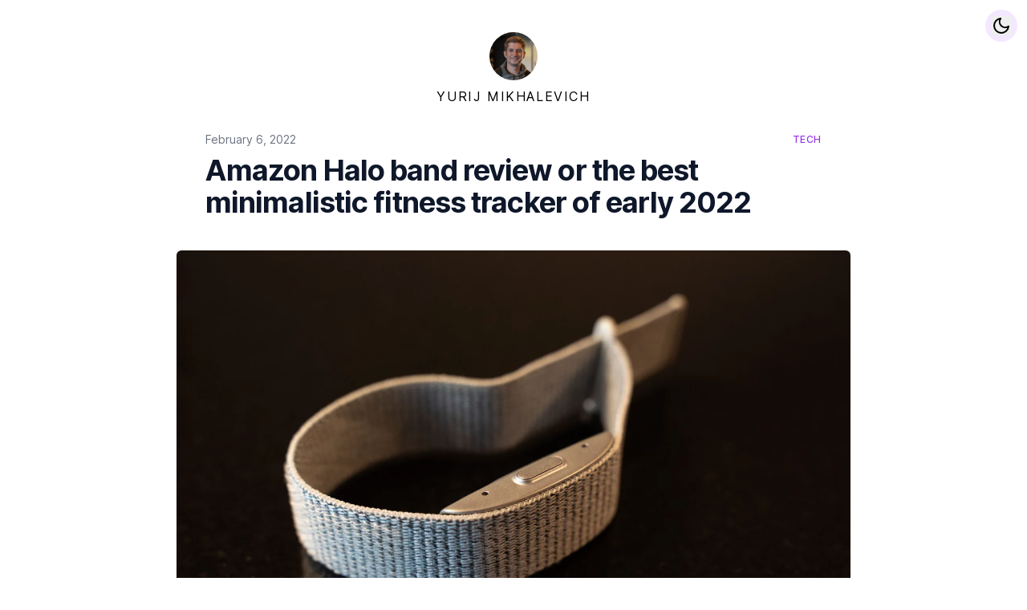

--- FILE ---
content_type: text/html; charset=utf-8
request_url: https://mikhalevi.ch/amazon-halo-band-review-or-the-best-minimalistic-fitness-tracker-of-early-2022/
body_size: 7459
content:
<!doctype html><html lang=en-us dir=ltr data-wc-theme-default=system><head><meta charset=utf-8><meta name=viewport content="width=device-width,initial-scale=1"><meta http-equiv=x-ua-compatible content="IE=edge"><meta name=generator content="Hugo Blox Builder 0.2.0"><meta name=author content="Yurij Mikhalevich"><meta name=description content="At the beginning of last year, my Oura fitness ring died on me for the second time within 26 months, just outside of the warranty period of twelve months, which meant that Oura wouldn&rsquo;t replace it this time."><link rel=alternate hreflang=en-us href=https://mikhalevi.ch/amazon-halo-band-review-or-the-best-minimalistic-fitness-tracker-of-early-2022/><link rel=stylesheet href=https://mikhalevi.ch/css/themes/purple.min.css><link href=https://mikhalevi.ch/dist/wc.min.css rel=stylesheet><link href=https://mikhalevi.ch/css/custom.min.4560bca2a18ef2ea0bf7132b836292a5e0039d842e8d20c692a37bc58e92ead5.css rel=stylesheet><script>window.hbb={defaultTheme:document.documentElement.dataset.wcThemeDefault,setDarkTheme:()=>{document.documentElement.classList.add("dark"),document.documentElement.style.colorScheme="dark"},setLightTheme:()=>{document.documentElement.classList.remove("dark"),document.documentElement.style.colorScheme="light"}},console.debug(`Default Hugo Blox Builder theme is ${window.hbb.defaultTheme}`),"wc-color-theme"in localStorage?localStorage.getItem("wc-color-theme")==="dark"?window.hbb.setDarkTheme():window.hbb.setLightTheme():(window.hbb.defaultTheme==="dark"?window.hbb.setDarkTheme():window.hbb.setLightTheme(),window.hbb.defaultTheme==="system"&&(window.matchMedia("(prefers-color-scheme: dark)").matches?window.hbb.setDarkTheme():window.hbb.setLightTheme()))</script><script>document.addEventListener("DOMContentLoaded",function(){let e=document.querySelectorAll("li input[type='checkbox'][disabled]");e.forEach(e=>{e.parentElement.parentElement.classList.add("task-list")});const t=document.querySelectorAll(".task-list li");t.forEach(e=>{let t=Array.from(e.childNodes).filter(e=>e.nodeType===3&&e.textContent.trim().length>1);if(t.length>0){const n=document.createElement("label");t[0].after(n),n.appendChild(e.querySelector("input[type='checkbox']")),n.appendChild(t[0])}})})</script><link rel=icon type=image/png sizes=32x32 href=https://mikhalevi.ch/media/icon_hu22f15536e9918e9e849189ceda99d382_340250_32x32_fill_lanczos_center_3.png><link rel=icon type=image/png sizes=16x16 href=https://mikhalevi.ch/media/icon_hu22f15536e9918e9e849189ceda99d382_340250_16x16_fill_lanczos_center_3.png><link rel=apple-touch-icon sizes=300x300 type=image/png href=https://mikhalevi.ch/media/icon_hu22f15536e9918e9e849189ceda99d382_340250_300x300_fill_lanczos_center_3.png><link rel=canonical href=https://mikhalevi.ch/amazon-halo-band-review-or-the-best-minimalistic-fitness-tracker-of-early-2022/><meta name=twitter:card content="summary_large_image"><meta name=twitter:image content="https://mikhalevi.ch/amazon-halo-band-review-or-the-best-minimalistic-fitness-tracker-of-early-2022/featured_hudd52c2b4e61e7b782e36d00f1cec1e3c_151255_354e9fc43e9481f29342221c6402ffba.webp"><meta name=twitter:title content="Amazon Halo band review or the best minimalistic fitness tracker of early 2022 | Yurij Mikhalevich"><meta name=twitter:description content="At the beginning of last year, my Oura fitness ring died on me for the second time within 26 months, just outside of the warranty period of twelve months, which meant that Oura wouldn&rsquo;t replace it this time."><meta name=twitter:site content="@theyurij"><meta name=twitter:creator content="@theyurij"><meta property="og:site_name" content="Yurij Mikhalevich"><meta property="og:url" content="https://mikhalevi.ch/amazon-halo-band-review-or-the-best-minimalistic-fitness-tracker-of-early-2022/"><meta property="og:title" content="Amazon Halo band review or the best minimalistic fitness tracker of early 2022 | Yurij Mikhalevich"><meta property="og:description" content="At the beginning of last year, my Oura fitness ring died on me for the second time within 26 months, just outside of the warranty period of twelve months, which meant that Oura wouldn&rsquo;t replace it this time."><meta property="og:image" content="https://mikhalevi.ch/amazon-halo-band-review-or-the-best-minimalistic-fitness-tracker-of-early-2022/featured_hudd52c2b4e61e7b782e36d00f1cec1e3c_151255_354e9fc43e9481f29342221c6402ffba.webp"><meta property="og:locale" content="en-us"><meta property="article:published_time" content="2022-02-06T11:58:44+00:00"><meta property="article:modified_time" content="2022-02-06T14:07:29+00:00"><title>Amazon Halo band review or the best minimalistic fitness tracker of early 2022 | Yurij Mikhalevich</title><style>@font-face{font-family:inter var;font-style:normal;font-weight:100 900;font-display:swap;src:url(https://mikhalevi.ch/dist/font/Inter.var.woff2)format("woff2")}</style><link rel=alternate href=https://mikhalevi.ch/rss.xml title="Yurij Mikhalevich" type=application/rss+xml><link rel=alternate href=https://mikhalevi.ch/tag/tech/rss.xml title="Tech | Yurij Mikhalevich" type=application/rss+xml><link type=text/css rel=stylesheet href=/dist/lib/katex/katex.min.505d5f829022bb7b4f24dfee0aa1141cd7bba67afe411d1240335f820960b5c3.css integrity="sha256-UF1fgpAiu3tPJN/uCqEUHNe7pnr+QR0SQDNfgglgtcM="><script defer src=/dist/lib/katex/katex.min.dc84b296ec3e884de093158f760fd9d45b6c7abe58b5381557f4e138f46a58ae.js integrity="sha256-3ISyluw+iE3gkxWPdg/Z1Ftser5YtTgVV/ThOPRqWK4="></script>
<script defer src=/js/katex-renderer.0d99234398222967acfc659035cc2c269fbae1a3f942642d1da3d4e4a7463027.js integrity="sha256-DZkjQ5giKWes/GWQNcwsJp+64aP5QmQtHaPU5KdGMCc="></script>
<script defer src=https://mikhalevi.ch/js/hugo-blox-en.min.078b219c8a98772427f102269cf46781e83e9f861633c0aaed4bcc882179e8ed.js integrity="sha256-B4shnIqYdyQn8QImnPRngeg+n4YWM8Cq7UvMiCF56O0="></script>
<script defer src=https://cloud.umami.is/script.js data-website-id=6709bf0e-0994-42c8-bd78-70d54f45741d></script></head><body class="dark:bg-gray-800 dark:text-white-800 page-wrapper" id=top><div id=page-bg></div><div class=page-header><div class="absolute right-0 top-0 m-3 bg-primary-100 dark:bg-primary-700 rounded-full p-2 z-10"><div class="h-[24px] w-[24px]"><button class=theme-toggle accesskey=t title aria-label="Display preferences"><svg id="moon" xmlns="http://www.w3.org/2000/svg" width="24" height="24" viewBox="0 0 24 24" fill="none" stroke="currentcolor" stroke-width="2" stroke-linecap="round" stroke-linejoin="round" class="dark:hidden"><path d="M21 12.79A9 9 0 1111.21 3 7 7 0 0021 12.79z"/></svg><svg id="sun" xmlns="http://www.w3.org/2000/svg" width="24" height="24" viewBox="0 0 24 24" fill="none" stroke="#fff" stroke-width="2" stroke-linecap="round" stroke-linejoin="round" class="dark:block [&:not(dark)]:hidden"><circle cx="12" cy="12" r="5"/><line x1="12" y1="1" x2="12" y2="3"/><line x1="12" y1="21" x2="12" y2="23"/><line x1="4.22" y1="4.22" x2="5.64" y2="5.64"/><line x1="18.36" y1="18.36" x2="19.78" y2="19.78"/><line x1="1" y1="12" x2="3" y2="12"/><line x1="21" y1="12" x2="23" y2="12"/><line x1="4.22" y1="19.78" x2="5.64" y2="18.36"/><line x1="18.36" y1="5.64" x2="19.78" y2="4.22"/></svg></button></div></div></div><div class="page-body my-10"><div class="flex flex-col items-center space-y-2"><a href=/><img alt="Yurij Mikhalevich" class="aspect-square rounded-full bg-zinc-100 object-cover dark:bg-zinc-800" data-nimg=1 decoding=async height=60 loading=lazy src=/author/yurij-mikhalevich/avatar_hu1e000e9c50a9eca951db9b54a3873359_284455_200x200_fill_q85_h2_lanczos_center.webp style="color:transparent;background:linear-gradient(37deg,#423a35b3,#423a3500 75%),linear-gradient(127deg,#b4a491b3,#b4a49100 75%),linear-gradient(217deg,#927062b3,#92706200 75%),linear-gradient(307deg,#a08e76b3,#a08e7600 75%);background-size:cover;background-repeat:no-repeat" width=60></a><div class="font-normal tracking-widest"><a href=/>YURIJ MIKHALEVICH</a></div></div><div class="mx-auto flex max-w-screen-lg"><article class="w-full break-words flex min-h-[calc(100vh-var(--navbar-height))] min-w-0 justify-center pb-6 pr-[calc(env(safe-area-inset-right)-1.5rem)]"><div class="w-full min-w-0 max-w-screen-lg px-6 pt-4 md:px-12"><div class="max-w-screen-md mx-auto"><div class="flex justify-between"><div class="mt-4 text-gray-500 dark:text-gray-300 text-sm flex items-center flex-wrap gap-y-2"><span class=mr-1>February 6, 2022</span></div><div class=mt-3><a class="no-underline inline-block text-xs font-medium tracking-wider mt-1 uppercase text-primary-600 dark:text-primary-300" href=https://mikhalevi.ch/tag/tech/>Tech</a></div></div><h1 class="mt-2 mb-10 text-4xl font-bold tracking-tight text-slate-900 dark:text-slate-100">Amazon Halo band review or the best minimalistic fitness tracker of early 2022</h1></div><div class="mx-auto article-header article-container featured-image-wrapper mb-10" style=max-width:840px;max-height:560px><div style=position:relative><img srcset="https://mikhalevi.ch/amazon-halo-band-review-or-the-best-minimalistic-fitness-tracker-of-early-2022/featured_hudd52c2b4e61e7b782e36d00f1cec1e3c_151255_53a558c0a1a7bab6f26f7edadd804305.webp 420w, https://mikhalevi.ch/amazon-halo-band-review-or-the-best-minimalistic-fitness-tracker-of-early-2022/featured_hudd52c2b4e61e7b782e36d00f1cec1e3c_151255_4c0e1283d27a6fabbc999750b4b695f6.webp 840w, https://mikhalevi.ch/amazon-halo-band-review-or-the-best-minimalistic-fitness-tracker-of-early-2022/featured_hudd52c2b4e61e7b782e36d00f1cec1e3c_151255_1680x1680_fit_q85_h2_lanczos.webp 1680w" src=https://mikhalevi.ch/amazon-halo-band-review-or-the-best-minimalistic-fitness-tracker-of-early-2022/featured_hudd52c2b4e61e7b782e36d00f1cec1e3c_151255_53a558c0a1a7bab6f26f7edadd804305.webp width=840 height=560 alt class="featured-image rounded-md" style="background:linear-gradient(37deg,#3d3733b3,#3d373300 75%),linear-gradient(127deg,#a5a39eb3,#a5a39e00 75%),linear-gradient(217deg,#9d8970b3,#9d897000 75%),linear-gradient(307deg,#8d7763b3,#8d776300 75%);background-size:cover;background-repeat:no-repeat"></div></div><div class="mx-auto prose prose-slate lg:prose-xl dark:prose-invert"><p>At the beginning of last year, <a href=https://twitter.com/theyurij/status/1374607043756179456 target=_blank rel=noopener>my Oura fitness ring died</a> on me for the second time within 26 months, just outside of the warranty period of twelve months, which meant that Oura wouldn&rsquo;t replace it this time. Both times, it was the battery. I&rsquo;ve been with Oura from the first version; I flew to Helsinki to get my first Oura ring. I love the design and the form factor, but the fact that it dies so fast makes me question whether it is worth it. $300 for a device that barely lasts a year is a bit too much. And recently, they started to charge a $6 monthly subscription on top of the price of the ring.</p><p><figure class="flex flex-col justify-center items-center" id=figure-now-i-have-a-small-graveyard-of-the-rings><div class=w-100><img alt="Dead Oura rings" srcset="https://mikhalevi.ch/amazon-halo-band-review-or-the-best-minimalistic-fitness-tracker-of-early-2022/images/4ff25ed0-c353-11ee-b012-5f1e1a82f88a_hu55ddbcaaddfc79b2cdcba107a42504bd_103643_5c209d1ad2fb0640c3f7d92d0a103d47.webp 400w,
https://mikhalevi.ch/amazon-halo-band-review-or-the-best-minimalistic-fitness-tracker-of-early-2022/images/4ff25ed0-c353-11ee-b012-5f1e1a82f88a_hu55ddbcaaddfc79b2cdcba107a42504bd_103643_444fce3d28adf1ceb5eedb086326773c.webp 760w,
https://mikhalevi.ch/amazon-halo-band-review-or-the-best-minimalistic-fitness-tracker-of-early-2022/images/4ff25ed0-c353-11ee-b012-5f1e1a82f88a_hu55ddbcaaddfc79b2cdcba107a42504bd_103643_1520x1520_fit_q85_h2_lanczos.webp 1200w" src=https://mikhalevi.ch/amazon-halo-band-review-or-the-best-minimalistic-fitness-tracker-of-early-2022/images/4ff25ed0-c353-11ee-b012-5f1e1a82f88a_hu55ddbcaaddfc79b2cdcba107a42504bd_103643_5c209d1ad2fb0640c3f7d92d0a103d47.webp width=760 height=507 loading=lazy class=!m-0 style="background:linear-gradient(37deg,#483f37b3,#483f3700 75%),linear-gradient(127deg,#b5ada5b3,#b5ada500 75%),linear-gradient(217deg,#8e7760b3,#8e776000 75%),linear-gradient(307deg,#9a8774b3,#9a877400 75%);background-size:cover;background-repeat:no-repeat" data-zoomable></div><figcaption class=!mt-3>Now I have a small graveyard of the rings</figcaption></figure></p><p>I was forced to pick up a new fitness tracker and decided not to go with the Oura ring this time because of the following:</p><ol><li>It dies fast and has a short warranty period.</li><li>Expensive, $300 + $6/mo for a device that lasts for about a year.</li><li>Ring is not the best form factor for a fitness device to wear when exercising. It gets in the way when I do pull-ups or exercise with dumbbells — this makes me take it off and put it in my pocket, but this way, it doesn&rsquo;t track the exercise automatically.</li></ol><p>Before I embarked on searching for my next fitness tracker, I listed my requirements. I needed a fitness tracker that:</p><ul><li>has a minimalistic, modern design</li><li>ideally, doesn&rsquo;t have a screen: the benefits of not having a screen are that it contributes to the minimalistic design, doesn&rsquo;t introduce distractions, contributes to the battery lasting longer, and makes the device look better when worn simultaneously with the watch</li><li>decent battery life: Apple Watch-style one day of battery life is unacceptable, at least a few days, the more, the better; five-ish days is reasonable</li><li>decent sleep tracking: Oura was great at this, it will be hard to match, but it should be close to the level set by Oura ring</li><li>basic activity tracking: I want it to set activity goals and track the progress automatically</li></ul><p>What did I consider?</p><ul><li>Motiv Ring — discontinued, and ring isn&rsquo;t a perfect fitness tracking format for me</li><li>Jawbone Up — ideal design, but pretty hard to find one nowadays since it is ten years old; the device is discontinued</li><li>Garmin vívofit 4 — small, impressive 1+ year battery life, ok design, but has a display, and the reviews didn&rsquo;t make it sound like it is perfect at sleep tracking</li><li>Misfit Ray — attractive design, but there were a lot of reviews saying that it gets scratched easily, that the app is mediocre, and that it isn&rsquo;t good for sleep tracking</li><li>Whoop — looks good, satisfies my requirements on paper, but the membership of €18-30 per month makes it pricey</li></ul><p><figure class="flex flex-col justify-center items-center" id=figure-my-amazon-halo-band><div class=w-100><img alt="Amazon Halo Band" srcset="https://mikhalevi.ch/amazon-halo-band-review-or-the-best-minimalistic-fitness-tracker-of-early-2022/images/4ff32220-c353-11ee-b012-5f1e1a82f88a_hu821bd2d07841fdc4aca70cb424c5fb84_169909_99982205ccca5f2f966184d82a001dad.webp 400w,
https://mikhalevi.ch/amazon-halo-band-review-or-the-best-minimalistic-fitness-tracker-of-early-2022/images/4ff32220-c353-11ee-b012-5f1e1a82f88a_hu821bd2d07841fdc4aca70cb424c5fb84_169909_348cbdfc009d1144a51b1de1f3562119.webp 760w,
https://mikhalevi.ch/amazon-halo-band-review-or-the-best-minimalistic-fitness-tracker-of-early-2022/images/4ff32220-c353-11ee-b012-5f1e1a82f88a_hu821bd2d07841fdc4aca70cb424c5fb84_169909_1520x1520_fit_q85_h2_lanczos.webp 1200w" src=https://mikhalevi.ch/amazon-halo-band-review-or-the-best-minimalistic-fitness-tracker-of-early-2022/images/4ff32220-c353-11ee-b012-5f1e1a82f88a_hu821bd2d07841fdc4aca70cb424c5fb84_169909_99982205ccca5f2f966184d82a001dad.webp width=760 height=507 loading=lazy class=!m-0 style="background:linear-gradient(37deg,#373330b3,#37333000 75%),linear-gradient(157deg,#a59f96b3,#a59f9600 75%),linear-gradient(277deg,#9f8b71b3,#9f8b7100 75%);background-size:cover;background-repeat:no-repeat" data-zoomable></div><figcaption class=!mt-3>My Amazon Halo Band</figcaption></figure></p><p>In the end, I chose Amazon Halo. It checked all the boxes for me. It is priced reasonably and has some features that I didn&rsquo;t think about initially, which are a great bonus to have:</p><ul><li>a curated collection of professional workouts that I can do at home</li><li>body composition scan that determines your fat percentage</li><li>an AI-based body movement assessment that scores stability, mobility, and posture independently and, in my opinion, does a pretty good job at it</li></ul><p>Amazon Halo is priced at $100 + $4/mo starting from the seventh month. Compare the Oura device price with the Halo price + subscription. I can use Amazon Halo for four years and eight months for the same price. And this calculation was made without accounting for the Oura ring subscription cost. I got my Halo for $55 on sale.</p><p>Given how great this device is, I am surprised that it is rated only 3.7 out of 5 on Amazon. After reading the reviews, I found out that a lot of people are complaining about the invasiveness of the &ldquo;tone analysis&rdquo; feature, are worried about the privacy of the photos taken for the body composition scan, and are complaining about the device being too demanding of them so they can&rsquo;t even come close to reaching their weekly activity goal.</p><p>I genuinely feel bad for Amazon Halo for receiving that many complaints. None of these is an issue to me, and the latest point is even a benefit because I was looking for extra motivation to move and exercise more. Let me elaborate on each of the complaints.</p><p>Tone analysis. When this feature is enabled, the band listens to your conversations and sends voice recordings to your phone, where they are analyzed for tone. You can also give the Amazon Halo app access to your calendar to map your tone to specific meetings and events. The feature sounds nice, but it wasn&rsquo;t useful for me when I spoke English (my tone was marked as &ldquo;neutral&rdquo; most of the time), and it didn&rsquo;t work at all for me when I spoke Russian. It also makes the band last only for about two days. So, after playing with it for a few weeks, I turned it off, and other people who are concerned about this feature can too. Actually, it&rsquo;s turned off by default. With the feature turned off, the band lasts for about five days, which makes it match my ideal battery life requirement.</p><p>Body composition scan. This feature requires you to undress down to your underwear and to position your phone in a way that the camera is able to see you, head to toe. After that, you have to stand in front of the camera and rotate your body in place. Then, the pictures are sent to Amazon servers to construct a 3D model of your body and to perform an AI-powered body composition analysis. According to Amazon marketing materials, the feature is almost as good as specialized equipment used for that purpose in fitness centers. In the app, you can also see how your body would change if you lose or gain fat. If you are concerned about your photos being sent to Amazon servers, you may skip this feature. It&rsquo;s a great fitness tracker worth its money even without it.</p><p>The last issue people complain about is that the band is very demanding. I remember reading a review on Amazon where the reviewer complained that they had trouble achieving any points at all in a day because the few points they got during their morning walk were then deducted as an inactivity penalty. The thing is, the band allows you to be stationary for only eight hours a day, for each extra hour, it deducts an activity point. I think that this is a great feature because a healthy lifestyle is not only about momentary exercises but also about consistency. I feel like the band is pretty generous with giving out activity points; I got 45 activity points today for a two-hour walk through the city. And, usually, it takes my girlfriend, who uses a Garmin Lily, much more activity to achieve the same 150 weekly heart points recommended by the American Heart Association.</p><p>Overall, I highly recommend this band. In my opinion, this is the best minimalistic fitness tracker on the market right now, 9/10 — I wish it lasted a year on one charge and didn&rsquo;t have a subscription fee :-P</p></div><div class="mx-auto prose prose-slate lg:prose-xl dark:prose-invert mt-6 lg:mt-4 flex justify-center"><a class="no-underline bg-primary-100 hover:bg-primary-600 text-primary-800 hover:text-primary-100 font-medium mr-2 px-4 py-1 rounded hover:rounded dark:bg-primary-300 dark:hover:bg-primary-700 dark:text-primary-700" href="mailto:yurij@mikhalevi.ch?subject=Re%3a%20Amazon%20Halo%20band%20review%20or%20the%20best%20minimalistic%20fitness%20tracker%20of%20early%202022&body=In%20reply%20to%20https%3a%2f%2fmikhalevi.ch%2famazon-halo-band-review-or-the-best-minimalistic-fitness-tracker-of-early-2022%2f">Reply</a></div><div class="container mx-auto prose prose-slate lg:prose-xl dark:prose-invert mt-5"><div class="max-w-prose print:hidden"></div><div class="flex flex-col items-center mt-8 max-w-prose"><div class="prose prose-slate dark:prose-invert font-normal tracking-widest">ABOUT YURIJ MIKHALEVICH</div><div class="flex flex-col items-center mt-4 mx-2"><div class="max-w-xl mx-auto text-center prose prose-slate dark:prose-invert">Makes magic at <a href=https://www.qawolf.com/ target=_blank>QA Wolf</a>,
creator of the <a href=https://github.com/move-fast-and-break-things target=_blank>Move Fast and Break Things community of software engineers</a>,
creator of <a href=https://github.com/yurijmikhalevich/rclip target=_blank>rclip</a>, writes about
<a href=https://mikhalevi.ch/tag/tech/>tech</a>,
<a href=https://mikhalevi.ch/tag/software-engineering/>software engineering</a>,
<a href=https://mikhalevi.ch/tag/books/>books</a>,
<a href=https://mikhalevi.ch/tag/what-to-watch/>what to watch</a>,
and <a href=https://mikhalevi.ch/tag/beyond/>beyond</a>,
practices <a href=https://mikhalevi.ch/tag/creative-writing/>creative writing</a>
and captures moments through <a href=https://mikhalevi.ch/tag/photography/>photography</a></div></div><div class="flex flex-col items-center mt-4"><div class="max-w-xxl mx-auto text-center prose prose-slate dark:prose-invert">This post is tagged with
<a href=https://mikhalevi.ch/tag/tech/>tech</a>. Grab the
<a href=https://mikhalevi.ch/tag/tech/rss.xml>tech RSS feed</a>
or the <a href=https://mikhalevi.ch/rss.xml>main RSS feed</a> to get future posts.</div></div></div></div></div></article></div></div><div class=page-footer></div></body></html>

--- FILE ---
content_type: text/css; charset=utf-8
request_url: https://mikhalevi.ch/css/themes/purple.min.css
body_size: -345
content:
:root{--color-primary-50:250 245 255;--color-primary-100:243 232 255;--color-primary-200:233 213 255;--color-primary-300:216 180 254;--color-primary-400:192 132 252;--color-primary-500:168 85 247;--color-primary-600:147 51 234;--color-primary-700:126 34 206;--color-primary-800:107 33 168;--color-primary-900:88 28 135;--color-primary-950:59 7 100}

--- FILE ---
content_type: text/css; charset=utf-8
request_url: https://mikhalevi.ch/css/custom.min.4560bca2a18ef2ea0bf7132b836292a5e0039d842e8d20c692a37bc58e92ead5.css
body_size: -257
content:
.hbb-section{padding:0}.prose :where(blockquote p:first-of-type):not(:where([class~=not-prose],[class~=not-prose] *)):before,.prose :where(blockquote p:first-of-type):not(:where([class~=not-prose],[class~=not-prose] *)):before{content:""}.prose table{display:block;overflow-x:auto;font-size:14px}.prose table th,.prose table td{padding:3px 7px;text-align:right}.prose figure img{border-radius:.375rem}pre>code.language-fallback{font-size:14px}pre:has(>code.language-fallback){padding-top:0;padding-bottom:0;background:0 0!important}

--- FILE ---
content_type: application/javascript; charset=utf-8
request_url: https://mikhalevi.ch/js/hugo-blox-en.min.078b219c8a98772427f102269cf46781e83e9f861633c0aaed4bcc882179e8ed.js
body_size: 751
content:
/*! Hugo Blox Builder Tailwind UI v0.2.0 | https://hugoblox.com/ */
/*! Copyright 2016-present George Cushen (https://georgecushen.com/) */
/*! License: https://github.com/HugoBlox/hugo-blox-builder/blob/main/LICENSE.md */

;
(()=>{var e={copied:"Copied",copy:"Copy"};async function t(e,t){const s=t.textContent;try{"clipboard"in navigator?await navigator.clipboard.writeText(s):console.error("Failed to copy. Dead browser.")}catch{console.error("Failed to copy. Check permissions...")}finally{n(e)}}function n(t){t.innerHTML=e.copied,setTimeout(()=>{t.innerHTML=e.copy},2e3)}window.addEventListener("DOMContentLoaded",()=>{document.querySelectorAll("pre > code").forEach(n=>{const o=n.parentNode.parentNode;if(!o.classList.contains("highlight")||n.classList.contains("language-fallback"))return;const s=document.createElement("button");let i=["copy-button"];s.classList.add(...i),s.innerHTML=e.copy,s.addEventListener("click",()=>t(s,n)),o.appendChild(s)})})})()
;
document.addEventListener("DOMContentLoaded",function(){addThemeToggleListener()});function addThemeToggleListener(){const t=window.hbb.defaultTheme,e=document.querySelectorAll(".theme-toggle");localStorage.getItem("wc-color-theme")==="dark"||!("wc-color-theme"in localStorage)&&(window.matchMedia("(prefers-color-scheme: dark)").matches&&t==="system"||t==="dark")?e.forEach(e=>e.dataset.theme="dark"):e.forEach(e=>e.dataset.theme="light"),e.forEach(e=>{e.addEventListener("click",function(){console.debug("Theme toggled"),localStorage.getItem("wc-color-theme")?localStorage.getItem("wc-color-theme")==="light"?(window.hbb.setDarkTheme(),localStorage.setItem("wc-color-theme","dark")):(window.hbb.setLightTheme(),localStorage.setItem("wc-color-theme","light")):document.documentElement.classList.contains("dark")?(window.hbb.setLightTheme(),localStorage.setItem("wc-color-theme","light")):(window.hbb.setDarkTheme(),localStorage.setItem("wc-color-theme","dark")),e.dataset.theme=document.documentElement.classList.contains("dark")?"dark":"light";const t=new CustomEvent("hbThemeChange",{detail:{isDarkTheme:()=>document.documentElement.classList.contains("dark")}});document.dispatchEvent(t)})}),window.matchMedia("(prefers-color-scheme: dark)").addEventListener("change",n=>{t==="system"&&!("wc-color-theme"in localStorage)&&(n.matches?window.hbb.setDarkTheme():window.hbb.setLightTheme(),e.forEach(e=>e.dataset.theme=document.documentElement.classList.contains("dark")?"dark":"light"))})}
;
window.addEventListener("DOMContentLoaded",()=>{const e=document.querySelectorAll("[data-hb-language-chooser]");e.forEach(e=>{e.addEventListener("click",t=>{t.preventDefault(),e.dataset.state=e.dataset.state==="open"?"closed":"open";const n=e.nextElementSibling;n.classList.toggle("hidden");const s=e.getBoundingClientRect(),o=s.bottom-window.innerHeight+40;n.style.transform=`translate3d(${s.left}px, ${o}px, 0)`,n.style.minWidth=`${Math.max(s.width,50)}px`})}),document.addEventListener("click",t=>{t.target.closest("[data-hb-language-chooser]")===null&&e.forEach(e=>{e.dataset.state="closed";const t=e.nextElementSibling;t.classList.add("hidden")})})})
;
const applyScrollPadding=()=>{const e=document.querySelector(".page-header");let t=e.getBoundingClientRect();document.documentElement.style.scrollPaddingTop=t.height.toString()+"px"};window.addEventListener("DOMContentLoaded",()=>{const e=document.querySelectorAll(".nav-dropdown > .nav-link");e.forEach(e=>{e?.addEventListener("click",e=>{e.target.parentElement.classList.toggle("active")})}),applyScrollPadding()})